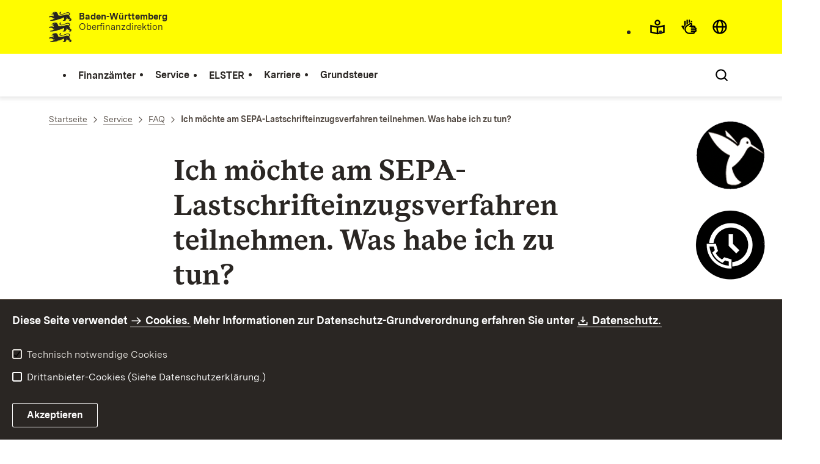

--- FILE ---
content_type: text/html;charset=UTF-8
request_url: https://finanzamt-bw.fv-bwl.de/,Lde/Startseite/Service/Ich+moechte+am+SEPA-Lastschrifteinzugsverfahren+teilnehmen_+Was+habe+ich+zu+tun_
body_size: 10047
content:
<!DOCTYPE html>
<html class="no-js" lang="de">
	<head>
		<!--
			SV Request: https://finanzamt-bw.fv-bwl.de/,Lde/Startseite/Service/Ich+moechte+am+SEPA-Lastschrifteinzugsverfahren+teilnehmen_+Was+habe+ich+zu+tun_
						HTTP Request: https://finanzamt-bw.fv-bwl.de/,Lde/Startseite/Service/Ich+moechte+am+SEPA-Lastschrifteinzugsverfahren+teilnehmen_+Was+habe+ich+zu+tun_
						ItemId: cbi:///cms/5300654
						NodeId: cbi:///cms/5300651
						PageId: cbi:///cms/5300654
						Preview: false
			PreviewEditing: false
		-->
		
<link rel="dns-prefetch" href="https://cdn.jsdelivr.net">
<meta charset="UTF-8">
<meta name="viewport" content="width=device-width, initial-scale=1.0">
<meta http-equiv="x-ua-compatible" content="ie=edge">
<title>Ich möchte am SEPA-Lastschrifteinzugsverfahren teilnehmen. Was habe ich zu tun? - Finanzämter Baden-Württemberg</title>
<script>
    document.documentElement.className = document.documentElement.className.replace(/(\s|^)no-js(\s|$)/, '$1js$2');
    window.bawue2024 = {
        TITLE: '',
        ASSET_BASE_URL: '/',
        JS_BASE_URL: '/javascripts/',
        ICON_SPRITE_URL: '/site/pbs-bw-fa2/resourceCached/302/prjbawue/media/icons/icons.svg',
        SITE_NAME: 'pbs-bw-fa2',
    };
</script>
<link rel="stylesheet" media="screen" href="/site/pbs-bw-fa2/resourceCached/302/prjbawue/css/main.css">
<link rel="stylesheet" media="print" href="/site/pbs-bw-fa2/resourceCached/302/prjbawue/css/print.css">
<link rel="stylesheet" media="screen" href="/site/pbs-bw-fa2/resourceCached/302/prjbawue/css/custom.css">
<link rel="stylesheet" media="print" href="/site/pbs-bw-fa2/resourceCached/302/prjbawue/css/custom-print.min.css">
<link rel="stylesheet" media="screen" href="/site/pbs-bw-fa2/resourceCached/302/prjbawue/css/fontawesome.min.css">
<link rel="stylesheet" media="screen" href="/site/pbs-bw-fa2/resourceCached/302/prjbawue/css/glightbox.min.css">
<script src="/site/pbs-bw-fa2/resourceCached/302/prjbawue/js/head.js" defer></script>
<link rel="preload" as="font" type="font/woff2" href="/site/pbs-bw-fa2/resourceCached/302/prjbawue/fonts/BaWueSansWeb-Regular.woff2" crossorigin>
<link rel="preload" as="font" type="font/woff2" href="/site/pbs-bw-fa2/resourceCached/302/prjbawue/fonts/BaWueSansWeb-Bold.woff2" crossorigin>
<link rel="preload" as="font" type="font/woff2" href="/site/pbs-bw-fa2/resourceCached/302/prjbawue/fonts/BaWueSerifWeb-Regular.woff2" crossorigin>
<link rel="preload" as="font" type="font/woff2" href="/site/pbs-bw-fa2/resourceCached/302/prjbawue/fonts/BaWueSerifWeb-Bold.woff2" crossorigin>
<link rel="apple-touch-icon" sizes="180x180" href="/site/pbs-bw-fa2/resourceCached/302/components/favicon/apple-touch-icon.png">
<link rel="icon" type="image/png" sizes="32x32" href="/site/pbs-bw-fa2/resourceCached/302/components/favicon/favicon-32x32.png">
<link rel="icon" type="image/png" sizes="16x16" href="/site/pbs-bw-fa2/resourceCached/302/components/favicon/favicon-16x16.png">
<link rel="manifest" href="/site/pbs-bw-fa2/resourceCached/302/components/favicon/site.webmanifest">
<link rel="mask-icon" href="/site/pbs-bw-fa2/resourceCached/302/components/favicon/safari-pinned-tab.svg" color="#fffc00">
<meta name="msapplication-TileColor" content="#fffc00">
<meta name="theme-color" content="#fffc00">
<meta name="keywords" content="Wert ersetzen durch gemeinsame Schlüsselworte" />
<meta name="description" content="Wert ersetzen durch gemeinsame Seitenbeschreibung" />
<meta property="og:title" content="Ich m&ouml;chte am SEPA-Lastschrifteinzugsverfahren teilnehmen. Was habe ich zu tun?">
<meta property="og:type" content="website">
<meta property="og:locale" content="de">
<meta property="og:locale:alternate" content="fr">
<meta property="og:locale:alternate" content="en">
<meta property="og:url" content="https://finanzamt-bw.fv-bwl.de/,Lde/Startseite/Service/Ich+moechte+am+SEPA-Lastschrifteinzugsverfahren+teilnehmen_+Was+habe+ich+zu+tun_">
<script type="text/javascript" src="/site/pbs-bw-fa2/resourceCached/302/libs/jquery/js/jquery-3.7.1.min.js"></script>
<link href="/site/pbs-bw-fa2/resourceCached/302/libs/jquery-ui/css/smoothness/jquery-ui-1.14.1.min.css" rel="stylesheet" type="text/css" />
<script type="text/javascript" src="/site/pbs-bw-fa2/resourceCached/302/libs/jquery-ui/js/jquery-ui-1.14.1.min.js"></script>
<link rel="stylesheet" href="/site/pbs-bw-fa2/resourceCached/302/libs/scrolltop/css/ap-scroll-top.min.css">
<script src="/site/pbs-bw-fa2/resourceCached/302/libs/scrolltop/js/ap-scroll-top.min.js"></script>
<link href="/site/pbs-bw-fa2/resourceCached/302/content/content.css" rel="stylesheet" type="text/css" />
<link rel="stylesheet" type="text/css" href="/site/pbs-bw-fa2/resourceTemplate/Finanzaemter/Lde/-/5300654/302/resource.content-colors.css" media="screen" />
<script type="text/javascript" src="/site/pbs-bw-fa2/resourceCached/302/content/js/content.js"></script>
<link rel="stylesheet" href="/site/pbs-bw-fa2/resourceCached/302/externalLinkDialog/externalLinkDialog.css" media="all">
<script src="/site/pbs-bw-fa2/resourceCached/302/externalLinkDialog/externalLinkDialog.js" defer></script>
<script type="text/javascript" src="/site/pbs-bw-fa2/resourceCached/302/pluginLib/pluginLib.-1307283259.js"></script>
<link href="/site/pbs-bw-fa2/resourceCached/302/pluginLib/pluginLib.-1452525697.css" rel="stylesheet" type="text/css" />
<script src="/site/pbs-bw-fa2/resourceCached/302/prjbawue/js/glightbox.min.js" defer></script>
<script async src="https://cdn.jsdelivr.net/npm/altcha/dist/altcha.min.js" type="module"></script>
<script src="/site/pbs-bw-fa2/resourceCached/302/prjbawue/translations/en.js"></script>
<script src="/site/pbs-bw-fa2/resourceCached/302/prjbawue/translations/fr.js"></script>
<link rel="stylesheet" media="screen" href="/site/pbs-bw-fa2/resourceTemplate/Finanzaemter/Lde/-/5300654/302/resource.content-dynamic.css" />
<link rel="stylesheet" media="screen" href="/site/pbs-bw-fa2/resourceTemplate/Finanzaemter/Lde/-/5300654/302/resource.custom-content-dynamic.css" />

											<!-- Config-CSS -->
				<link rel="stylesheet" href="/site/pbs-bw-fa2/get/params_E603494612/9543897/header-logo-breite.css" />
															<!-- Config-JS -->
				<script src="/site/pbs-bw-fa2/get/params_E1423811430/25298407/fa_custom.js"></script>
																	<!-- Vererbte-CSS -->
				<link rel="stylesheet" href="/site/pbs-bw-fa2/get/params_E-1927411967/5260995/fa-faq.css" />
							</head>

	<body class="v-lp js-searchable">
		<div class="page" id="page">
			<a class="skip-link t-dark" href="#content" title="Zum Inhalt springen">
    <span class="icon-link skip-link__text">
        <span class="icon-link__button">
            <svg class="icon icon--arrow-right icon-link__icon" viewBox="0 0 200 200" aria-hidden="true">
                <use xlink:href="#icon-arrow-right"></use>
            </svg>
        </span>
        <span class="icon-link__text">Zum Inhalt springen</span>
    </span>
</a>			


<header class="header">
    <script id="bwHeaderNavigation" type="application/json">
                    {"9215915":{"order":4,"level":0,"title":"Grundsteuer","link":"/,Lde/Startseite/Grundsteuer-neu","target":"_self","active":0,"current":0,"hasChildren":false,"hasSubpages":1,"children":[{"9591942":{"order":0,"level":1,"title":"Wichtiges zur neuen Grundsteuer","link":"/,Lde/Startseite/Grundsteuer-neu/Wichtiges+zur+neuen+Grundsteuer","target":"_self","active":0,"current":0,"hasChildren":false,"hasSubpages":1,"children":{"10076265":{"order":0,"level":2,"title":"Geoportal land- und forstwirtschaftlich genutzte Flurstücke für Zwecke der Grundsteuer","link":"https://grundsteuer-a.landbw.de/","target":"_self","active":0,"current":0,"hasChildren":false,"hasSubpages":0,"children":[]},"10082928":{"order":1,"level":2,"title":"Zentrale Bodenrichtwertinformationssystem in Baden-Württemberg","link":"https://grundsteuer-b.landbw.de/","target":"_self","active":0,"current":0,"hasChildren":false,"hasSubpages":0,"children":[]}}}},{"22420600":{"order":1,"level":1,"title":"Infos für Eigentümer","link":"/,Lde/Startseite/Grundsteuer-neu/Infos+fuer+Eigentuemer","target":"_self","active":0,"current":0,"hasChildren":false,"hasSubpages":0,"children":[]},"22447876":{"order":2,"level":1,"title":"Einreichen eines Gutachtens","link":"/,Lde/Startseite/Grundsteuer-neu/Einreichen+eines+Gutachtens","target":"_self","active":0,"current":0,"hasChildren":false,"hasSubpages":0,"children":[]},"22559302":{"order":3,"level":1,"title":"Änderungen am Grundbesitz","link":"/,Lde/Startseite/Grundsteuer-neu/Aenderungen+am+Grundbesitz","target":"_self","active":0,"current":0,"hasChildren":false,"hasSubpages":0,"children":[]}}]},"5218122":{"order":1,"level":0,"title":"Service","link":"/,Lde/Startseite/Service","target":"_self","active":0,"current":0,"hasChildren":false,"hasSubpages":1,"children":[{"5218128":{"order":0,"level":1,"title":"Formulare","link":"/,Lde/Startseite/Service/Formulare","target":"_self","active":0,"current":0,"hasChildren":false,"hasSubpages":0,"children":[]},"5235459":{"order":1,"level":1,"title":"FAQ","link":"/,Lde/Startseite/Service/FAQ","target":"_self","active":0,"current":0,"hasChildren":false,"hasSubpages":0,"children":[]},"5270850":{"order":2,"level":1,"title":"Grenzgänger","link":"/,Lde/Startseite/Service/Grenzgaenger","target":"_self","active":0,"current":0,"hasChildren":false,"hasSubpages":0,"children":[]},"5396440":{"order":3,"level":1,"title":"Ausländische Unternehmen","link":"/,Lde/Startseite/Service/Auslaendische+Unternehmen","target":"_self","active":0,"current":0,"hasChildren":false,"hasSubpages":0,"children":[]}},{"5270907":{"order":4,"level":1,"title":"Termin- und Rückrufsystem","link":"/,Lde/Startseite/Service/Termin-+und+Rueckrufsystem","target":"_self","active":0,"current":0,"hasChildren":false,"hasSubpages":0,"children":[]},"5271910":{"order":5,"level":1,"title":"Kontaktformular","link":"/,Lde/Startseite/Service/Kontaktformular","target":"_self","active":0,"current":0,"hasChildren":false,"hasSubpages":0,"children":[]},"5270925":{"order":6,"level":1,"title":"Steuerchatbot","link":"https://www.steuerchatbot.de ","target":"_self","active":0,"current":0,"hasChildren":false,"hasSubpages":0,"children":[]}},{"5271920":{"order":7,"level":1,"title":"Erklärvideos / Anleitungen","link":"/,Lde/Startseite/Service/Erklaervideos+_+Anleitungen","target":"_self","active":0,"current":0,"hasChildren":false,"hasSubpages":0,"children":[]},"9361697":{"order":8,"level":1,"title":"Abgabefristen","link":"/,Lde/9361700","target":"_self","active":0,"current":0,"hasChildren":false,"hasSubpages":0,"children":[]}},{"9505351":{"order":9,"level":1,"title":"Anonymes Hinweisgebersystem","link":"/,Lde/Startseite/Service/Anonymes+Hinweisgebersystem","target":"_self","active":0,"current":0,"hasChildren":false,"hasSubpages":0,"children":[]},"9843642":{"order":10,"level":1,"title":"Öffentliche Zustellung","link":"/,Lde/Startseite/Service/Oeffentliche+Zustellung","target":"_self","active":0,"current":0,"hasChildren":false,"hasSubpages":0,"children":[]},"9923758":{"order":11,"level":1,"title":"SteuerCloud@BW","link":"/,Lde/Startseite/Service/SteuerCloud_BW","target":"_self","active":0,"current":0,"hasChildren":false,"hasSubpages":0,"children":[]},"24797865":{"order":12,"level":1,"title":"Warnung vor Betrugsversuchen","link":"/,Lde/Startseite/Service/Warnung+vor+Betrugsversuchen","target":"_self","active":0,"current":0,"hasChildren":false,"hasSubpages":0,"children":[]}}]},"5238445":{"order":2,"level":0,"title":"ELSTER","link":"/,Lde/Startseite/ELSTER","target":"_self","active":0,"current":0,"hasChildren":false,"hasSubpages":0,"children":[]},"5271877":{"order":3,"level":0,"title":"Karriere","link":"/,Lde/Startseite/Karriere","target":"_self","active":0,"current":0,"hasChildren":false,"hasSubpages":1,"children":[{"24375463":{"order":0,"level":1,"title":"Stellenausschreibungen","link":"/,Lde/Startseite/Karriere/Stellenausschreibungen","target":"_self","active":0,"current":0,"hasChildren":false,"hasSubpages":0,"children":[]},"5273013":{"order":1,"level":1,"title":"Ausbildung mittlerer und gehobener Dienst","link":"https://fm.baden-wuerttemberg.de/de/amtlich-was-bewegen/ausbildung-und-studium","target":"_blank","active":0,"current":0,"hasChildren":false,"hasSubpages":0,"children":[]},"5273022":{"order":2,"level":1,"title":"Höherer Dienst","link":"https://ofd-bw.fv-bwl.de/,Lde/Startseite/Aktuelles/Stellenmarkt+_+Hoeherer+Dienst","target":"_blank","active":0,"current":0,"hasChildren":false,"hasSubpages":0,"children":[]}}]},"5217714":{"order":0,"level":0,"title":"Finanzämter","link":"/,Lde/Startseite/Finanzaemter/Auswahl","target":"_self","active":0,"current":0,"hasChildren":false,"hasSubpages":0,"children":[]}}
            </script>

    <div class="header__accent">
        <div class="header__container">
            <!-- Logo-->
            <div class="header__logo">
                <a class="logo" href="/,Lde/Startseite" title="Logo von Baden-Württemberg zur Startseite des Finanzamts">
                    <img class="logo__image" src="/site/pbs-bw-fa2/get/params_E-1283015077/5236725/Logo3.jpeg" alt="Logo von Baden-Württemberg zur Startseite des Finanzamts">
                    <span class="logo__text" style="display: initial;">
                        <span>
                                                            <b>Baden-Württemberg</b><br />Oberfinanzdirektion
                                <br>
                                <br>
                                                        
                        </span>
                    </span>
                </a>
            </div>

            <div class="header__external">
                                
                
                                                            


                                                </div>

            <nav class="header__mikronav" aria-labelledby="mikronav-label">
                <h2 class="u-hidden-visually" id="mikronav-label">Links zu barrierefreien Angeboten und anderen Sprachen</h2>
                <ul class="header__mikronav-list">
                        <!-- Accessability Dropdown Mobile-->
    <li class="header__meta header__meta--mobile">
        <div class="link-dropdown">
            <a class="link-dropdown__trigger link-dropdown__trigger--icon js-tooltip link-dropdown__trigger--accessability" href="/to/fallback/overview" aria-controls="link-dropdown-content--accessability" data-template="link-dropdown__tooltip--accessability" aria-labelledby="link-dropdown-label--accessability">
                <svg class="icon icon--accessability link-dropdown__icon" viewBox="0 0 200 200" aria-hidden="true">
                    <use xlink:href="#icon-accessability"></use>
                </svg>
                <svg class="icon icon--accessability-fill link-dropdown__icon link-dropdown__icon--filled" viewBox="0 0 200 200" aria-hidden="true">
                    <use xlink:href="#icon-accessability-fill"></use>
                </svg>
                <span class="link-dropdown__trigger-text" hidden id="link-dropdown-label--accessability">Menü für barrierefreien Zugriff öffnen</span>
                <span class="link-dropdown__tooltip" id="link-dropdown__tooltip--accessability">Barrierefreiheit</span>
            </a>
            <div class="dropdown-menu link-dropdown__content link-dropdown__content--accessability" id="link-dropdown-content--accessability" role="listbox" aria-label="Menü für barrierefreien Zugriff öffnen Auswahl Liste">
                <span class="dropdown__label u-hidden-visually">Funktionen für barrierefreien Zugriff</span>
                <ul class="dropdown-menu__list">
                                            <li class="dropdown-menu__item">
                            <a class="dropdown-menu__link" href="/,Lde/Startseite/Leichte+Sprache" id="easy-read">
                                <span class="dropdown-menu__text">Leichte Sprache</span>
                            </a>
                        </li>
                                                                <li class="dropdown-menu__item">
                            <a class="dropdown-menu__link" href="/,Lde/Startseite/Gebaerdensprache" id="sign-language">
                                <span class="dropdown-menu__text">Gebärdensprache</span>
                            </a>
                        </li>
                                    </ul>
            </div>
        </div>
    </li>

    <!-- Accessibility Items Desktop-->
            <li class="header__meta header__meta--desktop">
            <a class="header__icon js-tooltip" href="/,Lde/Startseite/Leichte+Sprache" aria-expanded="false" aria-controls="header-icon-tooltip--easy-read" aria-labelledby="header-icon-label--easy-read" data-template="header-icon-tooltip--easy-read">
                <svg class="icon icon--easy-read header__svg" viewBox="0 0 200 200" aria-hidden="true">
                    <use xlink:href="#icon-easy-read"></use>
                </svg>
                <svg class="icon icon--easy-read-fill header__svg header__svg--filled" viewBox="0 0 200 200" aria-hidden="true">
                    <use xlink:href="#icon-easy-read-fill"></use>
                </svg>
                <span class="header__icon-text" hidden id="header-icon-label--easy-read">Leichte Sprache</span>
                <span class="tooltip__content" id="header-icon-tooltip--easy-read">Leichte Sprache</span>
            </a>
        </li>
    
            <li class="header__meta header__meta--desktop">
            <a class="header__icon js-tooltip" href="/,Lde/Startseite/Gebaerdensprache" aria-expanded="false" aria-controls="header-icon-tooltip--sign-language" aria-labelledby="header-icon-label--sign-language" data-template="header-icon-tooltip--sign-language">
                <svg class="icon icon--sign-language header__svg" viewBox="0 0 200 200" aria-hidden="true">
                    <use xlink:href="#icon-sign-language"></use>
                </svg>
                <svg class="icon icon--sign-language-fill header__svg header__svg--filled" viewBox="0 0 200 200" aria-hidden="true">
                    <use xlink:href="#icon-sign-language-fill"></use>
                </svg>
                <span class="header__icon-text" hidden id="header-icon-label--sign-language">Gebärdensprache</span>
                <span class="tooltip__content" id="header-icon-tooltip--sign-language">Gebärdensprache</span>
            </a>
        </li>
    
                    <!-- Language Dropdown-->
                        <li class="header__languages">
        <div class="link-dropdown">
            <a class="link-dropdown__trigger link-dropdown__trigger--icon js-tooltip link-dropdown__trigger--lang" href="/to/fallback/overview" aria-controls="link-dropdown-content--lang" data-template="link-dropdown__tooltip--lang" aria-labelledby="link-dropdown-label--lang">
                <svg class="icon icon--globe link-dropdown__icon" viewBox="0 0 200 200" aria-hidden="true">
                    <use xlink:href="#icon-globe"></use>
                </svg>
                <svg class="icon icon--globe-fill link-dropdown__icon link-dropdown__icon--filled" viewBox="0 0 200 200" aria-hidden="true">
                    <use xlink:href="#icon-globe-fill"></use>
                </svg>
                <span class="link-dropdown__trigger-text" hidden id="link-dropdown-label--lang">Sprache auswählen</span>
                <span class="link-dropdown__tooltip" id="link-dropdown__tooltip--lang">Sprachen</span>
            </a>

            <div class="dropdown-menu link-dropdown__content link-dropdown__content--lang" id="link-dropdown-content--lang" role="listbox" aria-label="Sprache auswählen Auswahl Liste">
                <span class="dropdown__label u-hidden-visually">Sprachen</span>
                <ul class="dropdown-menu__list">
                                            <li class="dropdown-menu__item">
                                                                                                                        
                                <a class="dropdown-menu__link current header__languages-link--lang" href="/,Lde/Startseite/Service/Ich+moechte+am+SEPA-Lastschrifteinzugsverfahren+teilnehmen_+Was+habe+ich+zu+tun_" id="de">
                                                            <span class="dropdown-menu__text">Deutsch</span>
                            </a>
                        </li>
                                            <li class="dropdown-menu__item">
                                                        
                                                                                                                                                                                                                                 
                                
                                <a class="dropdown-menu__link header__languages-link--lang" href="/,Len/9768935" id="en">
                                                            <span class="dropdown-menu__text">English</span>
                            </a>
                        </li>
                                            <li class="dropdown-menu__item">
                                                        
                                                                                                                                                                                                                                 
                                
                                <a class="dropdown-menu__link header__languages-link--lang" href="/,Lfr/9768941" id="fr">
                                                            <span class="dropdown-menu__text">Français</span>
                            </a>
                        </li>
                                    </ul>
            </div>
        </div>
    </li>

                    <!-- This is the no-js Fallback, will be replaced by JS-->
                    <li class="header__service">
                        <ul>
                            						
	
				
		
		
		<li class="header__search">
			<button class="header__icon js-tooltip"
					aria-expanded="false"
					aria-controls="header-icon-tooltip--search--1395938674"
					aria-labelledby="header-icon-label--search--1395938674"
					data-template="header-icon-tooltip--search--1395938674"
					type="button"
					data-suggest-url="/site/pbs-bw-fa2/search/5300651/Lde/suche.html"
					data-url="/site/pbs-bw-fa2/search/5300651/Lde/suche.html"
					data-suggest=""
					data-suggest-title="Top-Themen"
					data-search-field-placeholder="Suchbegriff eingeben"
					data-search-field-label="Suchbegriff eingeben">
				<svg class="icon icon--search header__svg" viewBox="0 0 200 200" aria-hidden="true">
					<use xlink:href="#icon-search"></use>
				</svg>

				<span class="header__icon-text" hidden id="header-icon-label--search--1395938674">
					Suche				</span>

				<span class="tooltip__content" id="header-icon-tooltip--search--1395938674">
					Suche				</span>
			</button>
		</li>
	                            <li class="header__burger">
                                                                                                                                <a class="header__icon js-tooltip" href="/site/pbs-bw-fa2/sitemap/5217465/Lde/inhaltsuebersicht.html" aria-expanded="false" aria-controls="header-icon-tooltip--burger--e73a" aria-labelledby="header-icon-label--burger--e73a" data-template="header-icon-tooltip--burger--e73a">
                                    <svg class="icon icon--burger-menu header__svg" viewBox="0 0 200 200" aria-hidden="true">
                                        <use xlink:href="#icon-burger-menu"></use>
                                    </svg>
                                    <span class="header__icon-text" hidden id="header-icon-label--burger--e73a">Menü</span>
                                    <span class="tooltip__content" id="header-icon-tooltip--burger--e73a">Menü</span>
                                </a>
                            </li>
                        </ul>
                    </li>
                </ul>
            </nav>
        </div>
    </div>

    <div class="header__main">
        <div class="header__container">
            <nav class="header__mainnav main-menu" id="header-mainnav" aria-label="Hauptnavigation">
                <!-- This is the no-js Fallback, will be replaced by JS-->
                <ul class="header__mainnav-list">
                                                                        <li class="header__item">
                                <a class="header__link" href="/,Lde/Startseite/Finanzaemter/Auswahl">
                                    <span class="header__text">Finanzämter</span>
                                </a>
                            </li>
                                                                                                <li class="header__item">
                                <a class="header__link" href="/,Lde/Startseite/Service">
                                    <span class="header__text">Service</span>
                                </a>
                            </li>
                                                                                                <li class="header__item">
                                <a class="header__link" href="/,Lde/Startseite/ELSTER">
                                    <span class="header__text">ELSTER</span>
                                </a>
                            </li>
                                                                                                <li class="header__item">
                                <a class="header__link" href="/,Lde/Startseite/Karriere">
                                    <span class="header__text">Karriere</span>
                                </a>
                            </li>
                                                                                                <li class="header__item">
                                <a class="header__link" href="/,Lde/Startseite/Grundsteuer-neu">
                                    <span class="header__text">Grundsteuer</span>
                                </a>
                            </li>
                                                            </ul>
            </nav>

            <!-- This is the no-js Fallback, that needs to be a duplicate from the above .header__service (except the "div" is a "nav" here). Will be replaced by JS afterwords.-->
            <nav class="header__service" aria-labelledby="header-service-label--123">
                <h2 class="u-hidden-visually" id="header-service-label--123">Inhaltsübersicht mit Suchfunktion</h2>
                <ul class="header__service-list">
                    						
	
				
		
		
		<li class="header__search">
			<button class="header__icon js-tooltip"
					aria-expanded="false"
					aria-controls="header-icon-tooltip--search---1119176281"
					aria-labelledby="header-icon-label--search---1119176281"
					data-template="header-icon-tooltip--search---1119176281"
					type="button"
					data-suggest-url="/site/pbs-bw-fa2/search/5300651/Lde/suche.html"
					data-url="/site/pbs-bw-fa2/search/5300651/Lde/suche.html"
					data-suggest=""
					data-suggest-title="Top-Themen"
					data-search-field-placeholder="Suchbegriff eingeben"
					data-search-field-label="Suchbegriff eingeben">
				<svg class="icon icon--search header__svg" viewBox="0 0 200 200" aria-hidden="true">
					<use xlink:href="#icon-search"></use>
				</svg>

				<span class="header__icon-text" hidden id="header-icon-label--search---1119176281">
					Suche				</span>

				<span class="tooltip__content" id="header-icon-tooltip--search---1119176281">
					Suche				</span>
			</button>
		</li>
	                </ul>
            </nav>
        </div>
    </div>
</header>						
        
                                                                                                                    
            <nav class="stickySidebar" aria-label="Sticky Sidebar">
            <div class="stickySidebar-wrapper">
                                    



<div class="stickySidebar-element">
    <button type="button" id="sidebar-trigger-6021684" class="stickySidebar-trigger" aria-haspopup="true" aria-expanded="false" aria-controls="flyout-6021695">
        <span class="icon-container" aria-hidden="true">
            <span class="icon-image">
                                <img src="/site/pbs-bw-fa2/get/params_E1207268216/6021685/Sticky_Chatboot%20130x130.png" alt="Steuerchatbot Logo" title="Steuerchatbot Logo">
            </span>
            <span class="icon-image-hover">
                                <img src="/site/pbs-bw-fa2/get/params_E-1734389383/6021686/Sticky_Chatboot%20130x130.png" alt="Steuerchatbot Logo" title="Steuerchatbot Logo">
            </span>
        </span>

                    <span class="visually-hidden">Steuerchatbot öffnen</span>
            </button>

            <div class="flyout">
            <div id="flyout-6021695" class="flyout-element" role="region" aria-labelledby="flyout-6021695-label" hidden>
                <button class="button button--chromeless button--icon dialog__close close-button" type="button">
                    <svg class="icon icon--close button__icon" viewBox="0 0 200 200" aria-hidden="false" role="img" aria-label="Schließen">
                        <title>Schließen</title>
                        <use xlink:href="#icon-close"></use>
                    </svg>
                </button>

                <div class="flyout-content text">
                                            
            <h2 id="flyout-6021695-label">Steuerchatbot</h2>
                <div class="text">
  <p><a title="Zum Steuerchatbot" class=" link link-inline" target="_top" href="https://steuerchatbot.digital-bw.de">Hier klicken und Frage stellen</a></p>
</div>
                                        </div>
            </div>
        </div>
    </div>
                                    



<div class="stickySidebar-element">
    <button type="button" id="sidebar-trigger-6021700" class="stickySidebar-trigger" aria-haspopup="true" aria-expanded="false" aria-controls="flyout-6021703">
        <span class="icon-container" aria-hidden="true">
            <span class="icon-image">
                                <img src="/site/pbs-bw-fa2/get/params_E1410371893/6021701/Sticky_TuR%20%20130x130.png" alt="Termin- und Rückrufsystem Icon" title="Termin- und Rückrufsystem Icon">
            </span>
            <span class="icon-image-hover">
                                <img src="/site/pbs-bw-fa2/get/params_E-1531285706/6021702/Sticky_TuR%20%20130x130.png" alt="Termin- und Rückrufsystem Icon" title="Termin- und Rückrufsystem Icon">
            </span>
        </span>

                    <span class="visually-hidden">Termin- und Rückrufsystem öffnen</span>
            </button>

            <div class="flyout">
            <div id="flyout-6021703" class="flyout-element" role="region" aria-labelledby="flyout-6021703-label" hidden>
                <button class="button button--chromeless button--icon dialog__close close-button" type="button">
                    <svg class="icon icon--close button__icon" viewBox="0 0 200 200" aria-hidden="false" role="img" aria-label="Schließen">
                        <title>Schließen</title>
                        <use xlink:href="#icon-close"></use>
                    </svg>
                </button>

                <div class="flyout-content text">
                                            
            <h2 id="flyout-6021703-label">Termin- und Rückrufsystem</h2>
                <div class="text">
  <p><a title="Zum Termin- und Rückrufsystem" class=" link link-inline" target="_self" href="/,Lde/Startseite/Service/Termin-+und+Rueckrufsystem">Vereinbaren Sie einen Termin mit uns</a></p>
</div>
                                        </div>
            </div>
        </div>
    </div>
                                    



<div class="stickySidebar-element">
    <button type="button" id="sidebar-trigger-6021708" class="stickySidebar-trigger" aria-haspopup="true" aria-expanded="false" aria-controls="flyout-6021714">
        <span class="icon-container" aria-hidden="true">
            <span class="icon-image">
                                <img src="/site/pbs-bw-fa2/get/params_E932935410/6021709/Sticky_Kontaktforamular%20130x130.png" alt="Kontaktformular Icon" title="Kontaktformular Icon">
            </span>
            <span class="icon-image-hover">
                                <img src="/site/pbs-bw-fa2/get/params_E363740080/6021710/Sticky_Kontaktforamular%20130x130.png" alt="Kontaktformular Icon" title="Kontaktformular Icon">
            </span>
        </span>

                    <span class="visually-hidden">Kontaktformular öffnen</span>
            </button>

            <div class="flyout">
            <div id="flyout-6021714" class="flyout-element" role="region" aria-labelledby="flyout-6021714-label" hidden>
                <button class="button button--chromeless button--icon dialog__close close-button" type="button">
                    <svg class="icon icon--close button__icon" viewBox="0 0 200 200" aria-hidden="false" role="img" aria-label="Schließen">
                        <title>Schließen</title>
                        <use xlink:href="#icon-close"></use>
                    </svg>
                </button>

                <div class="flyout-content text">
                                            
            <h2 id="flyout-6021714-label">Kontaktformular</h2>
                <p>Eine sichere und kostenfreie Übermittlungsart</p>
                <div class="text">
  <p><a title="Zum Kontaktformular" class=" link link-inline" target="_self" href="/,Lde/Startseite/Service/Kontaktformular">Das Kontaktformular öffnen</a></p>
</div>
                                        </div>
            </div>
        </div>
    </div>
                            </div>
        </nav>
    			<main class="page__content" id="content">
					
				
		<div class="breadcrumb">
			<div class="breadcrumb__inner">
				<nav class="breadcrumb__nav" aria-label="Breadcrumb">
					<ol class="breadcrumb__list" itemscope itemtype="https://schema.org/BreadcrumbList">
																																																															<li class="breadcrumb__list-item" itemprop="itemListElement" itemscope itemtype="https://schema.org/ListItem">
													<a class="breadcrumb__item" href="/,Lde/Startseite" itemtype="https://schema.org/Thing" itemprop="item" itemscope="itemscope">
														<span class="breadcrumb__item-label" itemprop="name">Startseite</span>
													</a>
													<meta itemprop="position" content="1">
												</li>
																														
																																																																	<li class="breadcrumb__list-item" itemprop="itemListElement" itemscope itemtype="https://schema.org/ListItem">
													<a class="breadcrumb__item" href="/,Lde/Startseite/Service" itemtype="https://schema.org/Thing" itemprop="item" itemscope="itemscope">
														<span class="breadcrumb__item-label" itemprop="name">Service</span>
													</a>
													<meta itemprop="position" content="2">
												</li>
																														
																																																																	<li class="breadcrumb__list-item" itemprop="itemListElement" itemscope itemtype="https://schema.org/ListItem">
													<a class="breadcrumb__item" href="/,Lde/Startseite/Service/FAQ" itemtype="https://schema.org/Thing" itemprop="item" itemscope="itemscope">
														<span class="breadcrumb__item-label" itemprop="name">FAQ</span>
													</a>
													<meta itemprop="position" content="3">
												</li>
																														
																																										<li class="breadcrumb__list-item" itemprop="itemListElement" itemscope itemtype="https://schema.org/ListItem">
											<span class="breadcrumb__item" aria-current="page" itemtype="https://schema.org/Thing" itemprop="item" itemscope="itemscope">
												<span class="breadcrumb__item-label" itemprop="name">Ich m&ouml;chte am SEPA-Lastschrifteinzugsverfahren teilnehmen. Was habe ich zu tun?</span>
											</span>
											<meta itemprop="position" content="4">
										</li>
																			
																																	</ol>
				</nav>
			</div>
		</div>
					

					   





<div class="page__section page__section--half">
    <article class="article">
        
        <div class="article__body">
            <div class="article__content">
                                                                                        <div class="article__section">
                                                                        <h1 class="headline headline--2" id="anker5300656">Ich möchte am SEPA-Lastschrifteinzugsverfahren teilnehmen. Was habe ich zu tun?</h1>                                                                            </div>
                                                                                                                                                        
            <div class="article__section article__section--text">
            
                            <div class="text">
                    
<p>F&#252;r die Teilnahme am Lastschrifteinzugsverfahren stellt die Steuerverwaltung folgende Formulare zur Verf&#252;gung</p>
<ul>
<li><a title="Zum Vordruck" class="link-pdf link link--download" target="_blank" href="/site/pbs-bw-fa2/get/documents_E-1755984870/finanzaemter/Formulare/Steuerzahlung%20Lastschrifteinzug/Lastschrifteinzug/Einzugserm%C3%A4chtigung%20f%C3%BCr%20Einkommensteuer,%20K%C3%B6rperschaftsteuer,%20Umsatzsteuer,%20Lohnsteuer%20und%20Kapitalertragsteuer%20-%20Vordruck%20SEPA%20Kasse%201000.pdf">Kasse
1000 Einzugserm&#228;chtigung f&#252;r Einkommensteuer, K&#246;rperschaftsteuer, Umsatzsteuer, Lohnsteuer und Kapitalertragsteuer</a></li>
</ul>
<p>Um k&#252;nftig am SEPA Lastschrifteinzugverfahren teilnehmen zu k&#246;nnen, f&#252;llen Sie bitte das oben genannte SEPA
Lastschriftmandat aus und senden Sie dieses im Original unterschrieben an Ihr zust&#228;ndiges Finanzamt. Bitte beachten Sie, dass im Falle
einer Zusammenveranlagung von Ehegatten oder Lebenspartnern die Unterschrift von beiden Personen erforderlich ist.</p>
<p>Alternativ ist eine &#220;bermittlung des unterschriebenen Mandats per Tele- oder Computerfax sowie eine authentifizierte
PDF-&#220;bermittlung m&#246;glich.</p>
<p>Die Gl&#228;ubiger Identifikationsnummer (Gl&#228;ubiger ID) des Landes Baden-W&#252;rttemberg f&#252;r den Gesch&#228;ftsbereich der
Finanz&#228;mter lautet:</p>
<ul>
<li>DE 20 FA0 0000 0031 231.</li>
</ul>
<p>Diese Gl&#228;ubiger ID ist f&#252;r alle Finanz&#228;mter des Landes Baden-W&#252;rttemberg g&#252;ltig.<br />
</p>
                </div>
            
                    </div>
    
                                                                                    
                                            </div>
        </div>
    </article>
</div>
        
			</main>

									   
        			
			

<footer class="footer t-dark">
    
    <div class="footer__inner footer__inner--bottom">
        <div class="footer__logo">
                            <div class="logo">
                    <img class="logo__image" src="/site/pbs-bw-fa2/resourceCached/302/prjbawue/media/images/logos/logo-lp-white.svg" title="Logo Landesportal Baden-Württemberg" alt="Logo Landesportal Baden-Württemberg">
                </div>
                    </div>

        <div class="footer__meta">
            <div class="footer__navigation" aria-label="Meta-Navigation" role="navigation">
                
<ul class="footer__navigation-list footer__navigation-list--inline">
	
		
						
											
								
									<li class="footer__navigation-item" id="type-inhalt">
						<a class="footer__link footer__navigation-link" href="/site/pbs-bw-fa2/sitemap/5217465/Lde/inhaltsuebersicht.html" target="_self" title="Interner Link: Inhaltsübersicht">
							Inhaltsübersicht
						</a>
					</li>
									
						
																		<li class="footer__navigation-item">
							<a class="footer__link footer__navigation-link" href="JavaScript:self.print()" target="_self" title="Interner Link: Seite drucken">
								Seite drucken							</a>
						</li>
														
						
											
																
									<li class="footer__navigation-item">
						<a class="footer__link footer__navigation-link" href="/,Lde/Startseite/Fussbereich/impressum" target="_self" title="Interner Link: Impressum">
							Impressum
						</a>
					</li>
									
						
											
																
									<li class="footer__navigation-item">
						<a class="footer__link footer__navigation-link" href="/,Lde/Startseite/Fussbereich/datenschutz" target="_self" title="Interner Link: Datenschutz">
							Datenschutz
						</a>
					</li>
									
						
															
								
									<li class="footer__navigation-item">
						<a class="footer__link footer__navigation-link" href="/,Lde/Startseite/Fussbereich/Benutzungshinweise" target="_self" title="zu den Benutzungshinweisen">Benutzungshinweise</a>
					</li>
									
						
											
																
									<li class="footer__navigation-item">
						<a class="footer__link footer__navigation-link" href="/,Lde/Startseite/Fussbereich/Benutzungshinweise#anker7246983" target="_self" title="Zur Erklärung zur Barrierefreiheit">Erklärung zur Barrierefreiheit</a>
					</li>
									
						
															
								
									<li class="footer__navigation-item">
						<a class="footer__link footer__navigation-link" href="/,Lde/Startseite/Service/Kontaktformular" target="_self" title="Zum Kontaktformular">Kontakt</a>
					</li>
									
						
							<li class="footer__navigation-item" id="type-customlink-7">
					<a class="footer__link footer__navigation-link" href="mailto:webmaster_ofd@ofd.bwl.de" target="_self" title="E-Mail an das Funktionspostfach des Webmasters der Oberfinanzdirektion Baden Württemberg">Fehlerhaften Link melden</a>
				</li>
						</ul>            </div>
        </div>
    </div>
</footer>			<template class="js-control-f">
    <div class="control-f">
        <form class="control-f__wrap">
            <button class="control-f__close" type="button" aria-label="Seitensuche schließen">
                <svg class="icon icon--close" viewBox="0 0 200 200" aria-hidden="true">
                    <use xlink:href="#icon-close"></use>
                </svg>
            </button>
            <div class="form-group">
                <label class="label form-group__label" for="control-f">Suche</label>
                <input class="input" id="control-f" name="control-f" placeholder="Suche auf der Seite" type="text">
            </div>
            <div class="control-f__btn-group">
                <button class="button button--primary control-f__submit" type="submit">
                    <svg class="icon icon--search button__icon" viewBox="0 0 200 200" aria-hidden="true">
                        <use xlink:href="#icon-search"></use>
                    </svg>
                    <span class="button__text">Suchen</span>
                </button>
                <button class="button button--icon control-f__btn control-f__btn--up" type="button">
                    <svg class="icon icon--arrow-up button__icon" viewBox="0 0 200 200" role="img" aria-labelledby="icon-up-title">
                        <title id="icon-up-title">Zur vorherigen Markierung springen</title>
                        <use xlink:href="#icon-arrow-up"></use>
                    </svg>
                </button>
                <button class="button button--icon control-f__btn control-f__btn--down" type="button">
                    <svg class="icon icon--arrow-down button__icon" viewBox="0 0 200 200" role="img" aria-labelledby="icon-down-title">
                        <title id="icon-down-title">Zur nächsten Markierung springen</title>
                        <use xlink:href="#icon-arrow-down"></use>
                    </svg>
                </button>
            </div>
        </form>
    </div>
</template>            		</div>

		

            <script>
            $(document).ready(function() {
                const headerLanguagesLinkLang = $(".header__languages-link--lang");

                headerLanguagesLinkLang.on("click", function(event) {
                    if (this.id !== "de") {
                        event.preventDefault();
                        languagesLayerOpen(this);
                    }
                });

                function languagesLayerOpen(element) {
                    if (element.id !== "de") {
                        const languagesLink = element.href;
                        const languagesPickerNoteText = (function() { /*
                            Sie wechseln gerade in eine andere Sprache. Die Inhalte werden Ihnen in der ausgewählten Sprache angezeigt.<br />Es handelt sich um eine automatische Übersetzung von der deutschen Sprache in die ausgewählte Zielsprache.<br />Einige Inhalte werden nicht übersetzt (z.B. das Kontaktformular).
                        */}).toString().split('\n').slice(1, -1).join('\n');
                        const languagesPickerNoteLink = (function() { /*
                            OK
                        */}).toString().split('\n').slice(1, -1).join('\n');

                        // Initializing GLightbox
                        const languagesPicker = GLightbox({
                            selector: null,
                            draggable: false,
                            keyboardNavigation: false
                        });
                        // Insert a slide with a defined html
                        languagesPicker.insertSlide({
                            content: "<div class=\"sprachwaehler-popup\" tabindex=\"0\" role=\"dialog\" aria-labelledby=\"sprachwaehler-popup-title\"><div class=\"text\"><p id=\"sprachwaehler-popup-title\">" + languagesPickerNoteText + "</p><p><button id=\"affirm\" class=\"button\" onClick=\"window.open('" + languagesLink + "', '_self');\">" + languagesPickerNoteLink + "</button></p></div></div>",
                            width: 'auto',
                            height: 'auto'
                        });
                        // Open the lightbox
                        languagesPicker.open();
                        // Sets the before and after button to hide
                        $(".gprev").hide();
                        $(".gnext").hide();
                        // Close the lightbox with a custom button
                        $("#affirm").on("click", function() {
                            languagesPicker.close();
                        });

                        const sprachwaehlerPopup = $(".sprachwaehler-popup");
                        sprachwaehlerPopup.click();

                        setTimeout(function() {
                            // Sets the focus on the popup text
                            sprachwaehlerPopup.focus();
                        }, 50);

                        return false;
                    }
                }
            });
        </script>
    				

    <div id="dialog__external-link">
        <div class="dialog__external-link" aria-hidden="true">
            <div class="dialog__external-link-overlay" role="dialog" aria-modal="true">
                <div class="dialog__external-link-content" tabindex="-1" aria-labelledby="dialog-title">
                    <div class="dialog__external-link-inner">
                        <div class="dialog__external-link-scroll-inner">
                            <h2 class="headline headline--2" id="dialog-title">Sie sind im Begriff, den Internetauftritt der Finanzämter Baden-Württemberg zu verlassen</h2>
                            <div class="text">
                                <p>
                                    Wenn Sie beispielsweise X, Facebook, Instagram, YouTube, LinkedIn oder die dazugehörigen Dienste nutzen, werden Ihre personenbezogene Daten sowie Ihr Nutzerverhalten und Lesedaten von den Betreibern dieser Plattformen zur Profilbildung (u.a. Personalisierung für eigene Produkte und Werbung Dritter) gesammelt. Ihre Daten werden mit Ihren Netzwerkkontakten, aber auch mit Dritten geteilt. Sie werden außerdem in die USA, die kein gleichwertiges Schutzniveau Ihrer Daten zu Deutschland bieten, übermittelt und dort für geschäftliche Zwecke (z. B. personalisierte Werbung) wie beschrieben gespeichert, verarbeitet und an Dritte weitergegeben. Die öffentlichen Stellen (also Gemeinden, Behörden, Gerichte, Regierungsstellen, etc.), die einen X-, YouTube-, Facebook- oder Instagram-Auftritt haben, sind für die hier beschriebene Datensammlung insofern mitverantwortlich, als dass sie den genannten Netzwerken die Datensammlung erst ermöglichen, u.a. durch das Setzen von Cookies.
<br>
Bitte beachten Sie unsere Hinweise und Informationen zum <a title="Datenschutz" class="link link-inline" target="_self" href="/,Lde/Startseite/Fussbereich/datenschutz">Datenschutz</a>.
                                </p>
                            </div>

                            <div class="dialog__external-link-button-group">
                                <a class="button button--primary dialog__external-link--agreed" href="#" title="Ich stimme zu" aria-label="Ich stimme zu">
                                    <span class="button__text">Ich stimme zu</span>
                                </a>
                                <button class="button button--primary dialog__external-link--rejected" aria-label="Zurück zur vorherigen Seite">
                                    <span class="button__text">Zurück</span>
                                </button>
                            </div>
                        </div>
                    </div>

                    <button class="button button--chromeless button--icon dialog__external-link-close" type="button">
                        <svg class="icon icon--close button__icon" viewBox="0 0 200 200" aria-hidden="false" role="img" aria-label="Schließen">
                            <title>Schließen</title>
                            <use xlink:href="#icon-close"></use>
                        </svg>
                    </button>
                </div>
            </div>
        </div>
    </div>
				
	<template class="js-cookie-alert">
		<div class="cookie-alert t-dark">
			<div class="cookie-alert__inner grid grid--50-25-25">
				<div class="grid-row">
					<div class="grid-col">
						<div class="cookie-alert__text">
							<div class="text">
								<div class="text">
  <p><strong>Diese Seite verwendet <a title="Zu den Cokies Informationen" class=" link link-inline" target="_self" href="/,Lde/Startseite/Fussbereich/datenschutz#anker5292850">Cookies.</a> Mehr Informationen zur Datenschutz-Grundverordnung erfahren Sie unter <a title="zum pdf &quot;Informationsschreiben Datenschutz&quot;" class=" link link--download" target="_blank" href="/site/pbs-bw-fa2/get/documents_E-1464458629/finanzaemter/Titel/sonstige%20Dokumente/Informationsschreiben%20zum%20Datenschutz%20allgemein.pdf">Datenschutz.</a></strong></p>
</div>
							</div>
						</div>

						<div class="cookie-alert__form" id="js-cookie-form" aria-hidden="false">
							<div class="cookie-alert__form-inner">
								<fieldset class="checkbox-group">
									<div class="checkbox-group__checkbox">
										<label class="checkbox" for="cookie-neccessary">
											<input class="checkbox__input" id="cookie-neccessary" type="checkbox" name="cookie-checkbox-group" value="cookie-neccessary" checked="checked" disabled="disabled">
											<span class="checkbox__indicator">
												<svg class="icon icon--check checkbox__indicator-icon" viewBox="0 0 200 200" aria-hidden="true">
													<use xlink:href="#icon-check"></use>
												</svg>
											</span>
											<span class="checkbox__label">Technisch notwendige Cookies</span>
										</label>
									</div>

									<div class="checkbox-group__checkbox">
										<label class="checkbox" for="cookie-marketing">
											<input class="checkbox__input" id="cookie-marketing" type="checkbox" name="cookie-checkbox-group" value="cookie-marketing">
											<span class="checkbox__indicator">
												<svg class="icon icon--check checkbox__indicator-icon" viewBox="0 0 200 200" aria-hidden="true">
													<use xlink:href="#icon-check"></use>
												</svg>
											</span>
											<span class="checkbox__label">Drittanbieter-Cookies (Siehe Datenschutzerklärung.)</span>
										</label>
									</div>
								</fieldset>
							</div>
						</div>

						<div class="cookie-alert__button">
							<button class="button button--secondary" type="button">
								<span class="button__text">Akzeptieren</span>
							</button>
						</div>
					</div>
				</div>
			</div>
		</div>
	</template>
		<script>
			var _paq = window._paq = window._paq || [];  _paq.push(['trackPageView']);  _paq.push(['enableLinkTracking']);  (function() {    var u='//webstatistik.landbw.de/';    _paq.push(['setTrackerUrl', u+'matomo.php']);   _paq.push(['setSiteId', '372']);    var d=document, g=d.createElement('script'), s=d.getElementsByTagName('script')[0];    g.async=true; g.src=u+'matomo.js'; s.parentNode.insertBefore(g,s);  })();
	</script>

		<script src="/site/pbs-bw-fa2/resourceCached/302/prjbawue/js/main.js"></script>
		<script src="/site/pbs-bw-fa2/resourceCached/302/prjbawue/js/custom.min.js"></script>
		<script src="/site/pbs-bw-fa2/resourceCached/302/prjbawue/js/formValidation.min.js"></script>
	</body>
</html>

--- FILE ---
content_type: text/css;charset=UTF-8
request_url: https://finanzamt-bw.fv-bwl.de/site/pbs-bw-fa2/resourceTemplate/Finanzaemter/Lde/-/5300654/302/resource.content-colors.css
body_size: -483
content:
font.default {
	color: #000000;
}

font.primary1 {
	color: #565A5B;
}

font.primary2 {
	color: #FF0000;
}

font.primary3 {
	color: #008000;
}

th.bgcolor-default, td.bgcolor-default {
    background-color: white;
}

th.bgcolor-primary1, td.bgcolor-primary1 {
    background-color: #ffd674;
}

th.bgcolor-primary2, td.bgcolor-primary2 {
    background-color: #ffe4a3;
}

th.bgcolor-primary3, td.bgcolor-primary3 {
    background-color: #fff1d0;
}



--- FILE ---
content_type: text/css;charset=UTF-8
request_url: https://finanzamt-bw.fv-bwl.de/site/pbs-bw-fa2/resourceCached/302/externalLinkDialog/externalLinkDialog.css
body_size: -193
content:
/* ++++++++++++++++++++++++++++++++++++++++++++++++++++++++++++++++++++++++++++++++++++++++ */
/* --------------------------------- External Link Dialog --------------------------------- */
/* ++++++++++++++++++++++++++++++++++++++++++++++++++++++++++++++++++++++++++++++++++++++++ */

#dialog__external-link {
    display: none;
}

.dialog__external-link,
.dialog__external-link-overlay {
    bottom: 0;
    left: 0;
    right: 0;
    top: 0;
}

.dialog__external-link {
    animation: j .5s;
    background-color: rgba(63,63,63,.9);
    position: fixed;
    z-index: 112;
}

.dialog__external-link-overlay {
    align-items: center;
    display: flex;
    justify-content: center;
    position: absolute;
}

.dialog__external-link-content {
    background: #fff;
    color: #3f3f3f;
    display: flex;
    flex-direction: column;
    max-height: calc(100vh - 2rem);
    outline: none;
    position: relative;
    max-width: 80rem;
    width: calc(100vw - 2rem);
}

@media (min-width: 51.875em) {
    .dialog__external-link-content {
        width: calc(100vw - 6rem);
    }
}

@media (min-width: 36.25em) {
    .dialog__external-link-content {
        width: calc(100vw - 4rem);
    }
}

.dialog__external-link-inner {
    height: 100%;
    overflow: auto;
}

.dialog__external-link-scroll-inner {
    display: block;
    height: 100%;
    min-height: 100%;
    padding: 4rem 2rem;
    text-align: left;
}

@media (min-width: 36.25em) {
    .dialog__external-link-scroll-inner {
        padding: 4rem;
    }
}

.dialog__external-link-scroll-inner .headline {
    margin-bottom: 2rem;
}

.dialog__external-link-button-group {
    margin-top: 2rem;
    text-align: end;
}

.dialog__external-link--rejected {
    margin-left: 10px;
}

.dialog__external-link-close,
.dialog__external-link-close:focus {
    position: absolute;
    right: 0;
    top: 0;
}

--- FILE ---
content_type: text/css
request_url: https://finanzamt-bw.fv-bwl.de/site/pbs-bw-fa2/resourceCached/302/pluginLib/pluginLib.-1452525697.css
body_size: 1577
content:
.mainnav h6 {
	border-bottom: 1px solid #DDDDDD;
	border-top: 1px solid #DDDDDD;
	margin: 0;
	padding: 3px 0 3px 10%;
}

.mainnav {
	padding-top: 2px;
	padding-bottom: 2px;
	overflow: hidden;
}

.mainnav .navlist {
	padding-top: 2px;
	padding-bottom: 2px;
}

.mainnav li div.active {
	font-weight: bold;
	border: 1px solid black;
}

.pathnav {
	background: transparent;
	background-image: none;
	border: 0 none;
	width: auto;
	margin-right: -0.5ex;
	display: block;
}

.pathnav .current {
	font-weight: bold;
}

.topnav {
  font-size: 15px;
  background-color: #ccc;
}
.topnav2 {
  display: inline-block;
  padding: 10px;
  padding-left: 0px;
  padding-right: 0px;  
}

.topnav .current {
	font-weight: bold;
}

.topnav a {
  background-color: #EDEDED;
  padding: 5px;
  color: #000;
  border: 1px solid #D3D3D3;
  border-top-left-radius: 6px;
  border-top-right-radius: 6px;
  border-bottom-left-radius: 6px;
  border-bottom-right-radius: 6px;
  height: 20px;
}
.topnav a:hover {
  background-color: #ddd;
}

.navlist div.odd {
	background-color: #d0d0d0;
}

.navlist div.even {
}

.navlist ol, .navlist ul, .navlist li {
	margin-left: 0px;
}

.navlist li {
	list-style-type: none;
}

.navlist ul {
    padding-left: 1em !important;
}

.navlist li a {
	width: auto !important;
	text-decoration: none !important;
	word-break: break-all;
}

.navlist div {
	padding: 2px;
	padding-top: 3px;
	padding-bottom: 3px;
}

.mainnav li div.navSpaceBefore {
	border-top: 2px solid black;
}

.mainnav li div.navSpaceAfter {
	border-bottom: 2px solid black;
}
.extendedSearch {
	margin-top: 10px;
	width: 100%;
}

.searchFilterBox {
	border: 0;
	padding: 0;
}

.list-container__search-error {
	color: var(--bw-foreground-warning);
	font-weight: var(--bw-font-weight-bold);
	padding: var(--bw-space-600) 0;
	line-height: var(--bw-leading-narrow);
}

/* ++++++++++++++++++++++++++++++++++++++++++++++++++++++++++++++++++++++++++++++++++++++++ */
/* --------------------------------- START "stickySidebar" -------------------------------- */
/* ++++++++++++++++++++++++++++++++++++++++++++++++++++++++++++++++++++++++++++++++++++++++ */

.stickySidebar {
    position: fixed;
    right: 20px;
    top: 160px;
    margin-top: 30px;
    max-width: 130px;
    max-height: 130px;
    z-index: 104;
}

.stickySidebar-element {
    position: relative;
    margin-bottom: 1rem;
}

.stickySidebar-element.hidden-print {
    display: none;
}

.icon-container {
    position: relative;
    display: inline-block;
    cursor: pointer;
}

.icon-image-hover {
    display: none;
}

.stickySidebar-trigger.active .icon-image {
    display: none;
}

.stickySidebar-trigger.active .icon-image-hover {
    display: block;
}

.stickySidebar-trigger[aria-expanded="true"] + .flyout .flyout-element {
    display: block;
}

.icon-image img,
.icon-image-hover img {
    max-height: 130px;
}

.flyout-element {
    position: absolute;
    right: 110%;
    top: 0;
    display: none;
    min-width: 100%;
    box-shadow: 0 0 5px 0 rgba(0,0,0,.3);
    border: 1px solid #ccc;
    padding: 20px;
    background: #fff;
    height: auto !important;
    max-height: 300px;
    overflow: auto;
    z-index: 1000;
}

.flyout-element[hidden] {
    display: none !important;
}

.flyout-content .link-block {
    margin: 10px 0;
}

.flyout-content .image {
    padding-top: 0 !important;
}

.flyout-content .image__img {
    position: relative;
    width: auto;
    max-width: 100%;
}

.flyout-content h2 {
    font-size: var(--bw-font-size-500);
}

@media (max-width: 68.125em) {
    .stickySidebar {
        top: initial;
        bottom: 0;
        left: 0;
        right: 0;
        background-color: #fff;
        padding-top: 20px;
        padding-bottom: 10px;
        border-top: 1px solid #eae8de;
        margin-top: 0;
        width: 100%;
        max-width: 100%;
    }

    .stickySidebar-wrapper {
        display: flex;
        flex-wrap: wrap;
        justify-content: center;
        position: relative;
    }

    .stickySidebar-element {
        position: initial;
        text-align: center;
        padding-left: 15px;
        padding-right: 15px;
    }

    .icon-image img,
    .icon-image-hover img {
        max-height: 50px;
        max-width: 50px;
    }

    .flyout-element {
        background: #fff;
        box-shadow: 1px 1px 4px rgba(0, 0, 0, 0.25);
        display: none;
        height: auto !important;
        left: 0;
        padding: 20px;
        position: absolute;
    }

    .header__menu {
        margin-bottom: 72px;
    }
}

@media (min-width: 68.125em) {
    .flyout-element {
        min-width: 420px;
    }
}

.socialMediaElements .icon-link__button {
    background-color: #d40d36;
    color: #fff;
}

.socialMediaElements {
    display: flex;
    flex-wrap: wrap;
    padding-top: 1rem;
}

.socialMediaElements .link-list__item {
    flex-basis: calc(50% - 2rem);
    flex-shrink: 0;
}

.socialMediaElements .link-list__item:first-child {
    padding-top: .7rem;
}

.socialMediaElements .icon-link__button {
    height: 2.6rem;
    width: 2.6rem;
    flex-shrink: 0;
}

.socialMediaElements .icon-link__icon {
    font-size: 1.6rem;
    left: 50%;
    line-height: 0;
    position: absolute;
    top: 50%;
    transform: translate(-50%,-50%);
    transition-property: color;
}

.socialMediaElements .icon {
    -moz-user-select: all;
    -ms-user-select: all;
    -webkit-user-select: all;
    display: inline-block;
    height: 1em;
    line-height: 1em;
    user-select: all;
    vertical-align: middle;
    width: 1em;
}

.socialMediaElements .link-list__item {
    margin-left: 2rem;
    padding-bottom: .7rem;
    padding-top: .7rem;
}
.subscriptions-box {
	position: relative;
}

.subscriptions-box .subscriptions-inner-box .subscriptionsDiv {
	padding: 10px 10px 10px 10px;
	margin: var(--bw-space-600) 0;
	border: 1px solid var(--bw-border-subtle);
	border-radius: var(--bw-border-radius-100);
	transition-property: border;
}

@media (min-width: 68.125em) {
	.subscriptions-box .subscriptions-inner-box {
		max-width: 712px;
		margin: 0 auto;
	}
}

#subscription_form .form-group span.error {
	color: var(--bw-foreground-warning);
	font-size: 1.3rem;
	line-height: 1.9rem;
}
#cms-toolbar-modifiedby::before {
	font-family: 'Font Awesome 6 Pro', serif;
	font-weight: 900;
	content: '\f4ff';
}

#cms-toolbar-no_lock::before {
	font-family: 'Font Awesome 6 Pro', serif;
	font-weight: 900;
	content: '\f058';
}

#cms-toolbar-lock_open::before {
	font-family: 'Font Awesome 6 Pro', serif;
	font-weight: 900;
	content: '\f3c1';
}

#cms-toolbar-lock_closed::before {
	font-family: 'Font Awesome 6 Pro', serif;
	font-weight: 900;
	content: '\f502';
}

#cms-toolbar-no_lock_workversion::before {
	font-family: 'Font Awesome 6 Pro', serif;
	font-weight: 900;
	content: '\f4fe';
}

#cms-toolbar-inplaceedit::before {
	font-family: 'Font Awesome 6 Pro', serif;
	font-weight: 900;
	content: '\f303';
}

#cms-toolbar-previewEditor::before {
	font-family: 'Font Awesome 6 Pro', serif;
	font-weight: 900;
	content: '\f31c';
}

#cms-toolbar-webadminTreeview::before {
	font-family: 'Font Awesome 6 Pro', serif;
	font-weight: 900;
	content: '\f802';
}

#cms-toolbar-showRealNode::before {
	font-family: 'Font Awesome 6 Pro', serif;
	font-weight: 900;
	content: '\f05b';
}

#cms-toolbar-permalink::before {
	font-family: 'Font Awesome 6 Pro', serif;
	font-weight: 900;
	content: '\f0c1';
}

#toolbar {
	position: fixed;
	top: 95px;
	left: 15px;
	z-index: 100000;
	display: none;
	flex-direction: column;
	gap: 10px;
	background-color: #fff;
	padding: 5px;
	border-radius: 5px;
	box-shadow: 0 0 5px rgba(0, 0, 0, 0.3);
	border: 1px solid #cccccc;
	cursor: move;
}

#toolbar a {
	color: #3d4fd6;
	font-size: 14px;
	text-decoration: none;
	display: flex;
	justify-content: center;
	align-items: center;
	width: 30px;
	height: 30px;
	border-radius: 50%;
	transition: background-color 0.3s, color 0.3s;
	cursor: pointer;
}

#toolbar a:focus {
	outline: 2px solid #2b3a9f;
	outline-offset: 2px;
}

#toolbar a:hover, #toolbar a:focus {
	background-color: #3d4fd6;
	color: #fff;
	outline: none;
}

#toolbar a:focus {
	box-shadow: 0 0 5px rgba(61, 79, 214, 0.5);
}

#toolbar a#cms-toolbar-webadmin:hover svg path:nth-of-type(1),
#toolbar a#cms-toolbar-webadmin:focus svg path:nth-of-type(1),
#toolbar a#cms-toolbar-webadmin:hover svg path:nth-of-type(2),
#toolbar a#cms-toolbar-webadmin:focus svg path:nth-of-type(2),
#toolbar a#cms-toolbar-webadmin:hover svg path:nth-of-type(3),
#toolbar a#cms-toolbar-webadmin:focus svg path:nth-of-type(3) {
	fill: #fff;
}

@media (min-width: 36.25em) {
	#toolbar {
		display: flex;
	}
}


--- FILE ---
content_type: text/css;charset=UTF-8
request_url: https://finanzamt-bw.fv-bwl.de/site/pbs-bw-fa2/resourceTemplate/Finanzaemter/Lde/-/5300654/302/resource.custom-content-dynamic.css
body_size: -511
content:
.header__logo .logo__text {
	margin-left: 9px;
	font-size: 1.0rem;
	line-height: 1.1rem;
}

@media (min-width: 68.125em) {
	.header__logo .logo__text {
		margin-left: 12px;
		font-size: 1.5rem;
		line-height: 1.7rem;
	}
}

.header__logo .logo {
	align-items: normal;
}

--- FILE ---
content_type: text/css;charset=UTF-8
request_url: https://finanzamt-bw.fv-bwl.de/site/pbs-bw-fa2/get/params_E603494612/9543897/header-logo-breite.css
body_size: -642
content:
.nachgeordnet .header--ministry .header__logo {
    max-width: 27rem;
}

--- FILE ---
content_type: text/css;charset=UTF-8
request_url: https://finanzamt-bw.fv-bwl.de/site/pbs-bw-fa2/get/params_E-1927411967/5260995/fa-faq.css
body_size: -523
content:
.composedcontent-pbsbw2---artikel h3 { background-color: #232380; color: white; padding: 5px 10px 7px 10px; }
.mod-article .well.article h4 { padding-left: 0; padding-right: 0; }
.mod-article .well.article h1 { font-size: 32px; line-height: 36px;}
@media (max-width: 568px) {
    .mod-article .well.article h1 { font-size: 2em; line-height: 1em; }
}

--- FILE ---
content_type: text/css;charset=UTF-8
request_url: https://finanzamt-bw.fv-bwl.de/site/pbs-bw-fa2/resourceCached/302/prjbawue/css/custom-print.min.css
body_size: -373
content:
.toolbar{display:none !important}.stickySidebar{display:none !important}.apst-wrapper{display:none !important}.noprint{display:none !important}

--- FILE ---
content_type: text/javascript;charset=UTF-8
request_url: https://finanzamt-bw.fv-bwl.de/site/pbs-bw-fa2/resourceCached/302/libs/scrolltop/js/ap-scroll-top.min.js
body_size: 692
content:
(function(d){function f(a){return a.charAt(0).toUpperCase()+a.slice(1)}function e(a){this.settings=d.extend({},e.defaultSettings,a);this._init();this.buttonInstance=this}e.prototype={_init:function(){this._createButtonElement();this._registerScrollEvent();this._updateButtonVisibility();this._updateButtonPosition();this._triggerEvent("init")},_createButtonElement:function(){var a=this;"function"===typeof this.settings.customButton?this.buttonWrapper=this.settings.customButton(this.settings):(this.button=
d("\x3cdiv\x3e\x3c/div\x3e",{class:"apst-button",role:"button","aria-label":"Scrollen Sie zum oberen Rand der Seite",tabindex:"0"}),this.buttonWrapper=d("\x3cdiv\x3e\x3c/div\x3e",{class:"apst-wrapper"}),this.buttonWrapper.append(this.button));this.buttonWrapper.data("visible",!1);d("body").append(this.buttonWrapper);this.button.on("click",function(){a.scrollToTop()});this.button.on("keydown",function(b){if("Enter"===b.key||" "===b.key||"Spacebar"===b.key)b.preventDefault(),a.scrollToTop()})},scrollToTop:function(a,
b){a=void 0===a?0:a;b=void 0===b?this.settings.scrollSpeed:b;var c=this,e=this._triggerHandler("beforeScrollTo",{position:a,speed:b});"number"===typeof e&&(a=e);d("html, body").animate({scrollTop:a},b,function(){c._triggerEvent("scrolledTo",{position:a})})},_registerScrollEvent:function(){var a=this;d(window).on("scroll",function(){a._updateButtonVisibility()})},_updateButtonVisibility:function(){var a=this;if(this.settings.enabled&&this._isVisible()&&!this.buttonWrapper.data("visible"))this.buttonWrapper.stop(!0,
!1).fadeIn(this.settings.visibilityFadeSpeed,function(){a._updateButtonClasses();a._triggerEvent("toggle",{visible:!0})}),this.buttonWrapper.data("visible",!0);else if(!this._isVisible()&&this.buttonWrapper.data("visible")||!this.settings.enabled)this.buttonWrapper.stop(!0,!1).fadeOut(this.settings.visibilityFadeSpeed,function(){a._updateButtonClasses();a._triggerEvent("toggle",{visible:!1})}),this.buttonWrapper.data("visible",!1)},_isVisible:function(){var a=d(window).scrollTop();return"function"===
typeof this.settings.visibilityTrigger?this.settings.visibilityTrigger(a):a>=this.settings.visibilityTrigger},_updateButtonClasses:function(){this.settings.enabled?this.buttonWrapper.addClass("apst-enabled").removeClass("apst-disabled"):this.buttonWrapper.addClass("apst-disabled").removeClass("apst-enabled");this.buttonWrapper.data("visible")?this.buttonWrapper.addClass("apst-visible").removeClass("apst-hidden"):this.buttonWrapper.addClass("apst-hidden").removeClass("apst-visible");if("string"===
typeof this.settings.theme&&0<this.settings.theme.length){var a="apst-theme-"+this.settings.theme;this.buttonWrapper.hasClass(a)||this.buttonWrapper.addClass(a)}this._triggerEvent("cssClassesUpdated")},_updateButtonPosition:function(){var a=this,b=["top","bottom","left","center","right"];"string"===typeof this.settings.position&&(this.settings.position.split(" ").map(function(a){return a.trim()}).forEach(function(c){b.includes(c)&&a.buttonWrapper.addClass("apst-"+c)}),this._triggerEvent("positionUpdated"))},
_triggerEvent:function(a,b){var c="on"+f(a),c=this.settings[c];"function"===typeof c&&c.call(this,b);a="apst-"+a;d(this).trigger(a,b)},_triggerHandler:function(a,b){var c="on"+f(a),c=this.settings[c];if("function"===typeof c)return c.call(this,b);a="apst-"+a;return d(this).triggerHandler(a,b)},option:function(a,b){if(!a)return d.extend({},this.settings);if("string"===typeof a){if(void 0===b)return this.settings[a];this.settings[a]=b}else d.extend(this.settings,a);this._setOptions(this.settings)},
_setOptions:function(a){for(var b in a){this.settings[b]=a[b];if("enabled"===b||"visibilityTrigger"===b||"theme"===b)this._updateButtonClasses(),this._updateButtonVisibility();"position"===b&&this._updateButtonPosition()}},destroy:function(){this._triggerEvent("destroy");this.button.off("click");this.buttonWrapper.remove()}};e.defaultSettings={enabled:!0,visibilityTrigger:100,visibilityFadeSpeed:150,scrollSpeed:250,position:"right bottom",customButton:void 0,theme:"default"};d.apScrollTop=function(a){window.apScrollTopInstance||
(window.apScrollTopInstance=new e(a));if("string"===typeof a){var b=Array.prototype.slice.call(arguments,1),c=window.apScrollTopInstance[a];if("function"===typeof c)return c.apply(window.apScrollTopInstance,b)}return window.apScrollTopInstance}})(jQuery);$(document).ready(function(){$.apScrollTop({onInit:function(d){}})});

--- FILE ---
content_type: text/javascript;charset=UTF-8
request_url: https://finanzamt-bw.fv-bwl.de/site/pbs-bw-fa2/resourceCached/302/prjbawue/js/formValidation.min.js
body_size: 1238
content:
var defaultAllowedExtensions="jpg jpeg png bmp gif pdf doc docx tif tiff xlsx odt ods txt".split(" "),defaultAllowedExtensionsString="jpg, jpeg, png, bmp, gif, pdf, doc, docx, xlsx, tif, tiff, odt, ods und txt",attachmentList=[],attachmentCount=1,attachmentMax=5,attachmentName="",maxFileSize=15728640,fileSizes={};
$(document).on("change",".customform input[type\x3dfile]",function(){$(".formButtonContainer #waitstatus").remove();$(".formButtonContainer button").removeAttr("disabled").css("opacity","1");$(".form__field--status").remove();$(".form__buttons .button").removeAttr("disabled").css("opacity","1");var a=$(this),b=a.attr("data-position");b||(b=attachmentCount-1,a.attr("data-position",b));var d=this.files[0];if(d){var c=d.name.split(".").pop().toLowerCase();fileSizes[b]=d.size;checkFileSizes();if(-1===
getAllowedExtensions().indexOf(c))a.val(""),attachmentList[b]=null,a=getAllowedExtensionsString(),alert("Dieses Dateiformat ist nicht erlaubt.\nErlaubt sind "+a+".");else{c=a.attr("name");readUploadedFileAsText(d,c,b);if("1"!==a.attr("fa-set")&&attachmentCount<attachmentMax){c.match(/\d+$/)?(attachmentCount++,c=attachmentName+attachmentCount):(attachmentName=c,attachmentCount++,c+=""+attachmentCount);var e=a.clone();e.val("").attr("name",c).insertAfter(a);e.attr("data-position",attachmentCount-1);
resizeFileInput(e,94)}a.attr("fa-set","1");$(".data-position-"+b+"").remove();c="icon-"+b+"-title";d="\x3cdiv class\x3d'form__field--fileRemove data-position-"+b+"'\x3e\x3csmall\x3eDateigr\x26ouml;\x26szlig;e: "+getSizeStringAuto(d.size)+"\x3c/small\x3e\x3c/div\x3e";a.after(d);a.after("\x3cbutton class\x3d'button button--icon remove-attachment-button data-position-"+b+"' type\x3d'button' onclick\x3dremove_file("+b+");\x3e   \x3csvg class\x3d'icon icon--trash button__icon' viewBox\x3d'0 0 200 200' role\x3d'img' aria-labelledby\x3d'"+
c+"'\x3e     \x3ctitle id\x3d'"+c+"'\x3eAnlage entfernen\x3c/title\x3e     \x3cuse xlink:href\x3d'#icon-trash'\x3e\x3c/use\x3e   \x3c/svg\x3e\x3c/button\x3e");768<=$(window).width()&&resizeFileInput(a,94)}}else attachmentList[b]=null,fileSizes[b]=0,checkFileSizes()});
function remove_file(a){$(".data-position-"+a+"").prev().remove();$(".data-position-"+a+"").remove();attachmentList.splice(a,1);var b=0;attachmentCount=1;fileSizes={};$(".customform input[type\x3dfile]").each(function(){var a=$(this);0<b?(attachmentCount++,a.attr("data-position",b),a.attr("name",attachmentName+(b+1)),""!=a.val()&&(a.next().attr("class","button button--icon remove-attachment-button data-position-"+b),a.next().attr("onclick","remove_file("+b+");"),a.next().next().attr("class","form__field--fileRemove data-position-"+
b),a=this.files[0],fileSizes[b]=a.size)):(a.attr("data-position",0),a.attr("name",attachmentName),""!=a.val()&&(a.next().attr("class","button button--icon remove-attachment-button data-position-0"),a.next().attr("onclick","remove_file(0);"),a.next().next().attr("class","form__field--fileRemove data-position-0"),a=this.files[0],fileSizes[b]=a.size));b++;checkFileSizes()});""!=$(".customform input[type\x3dfile]").last().val()&&(attachmentCount++,a=$(".customform input[type\x3dfile]").first().clone(),
a.val("").attr("name",attachmentName+($(".customform input[type\x3dfile]").length+1)).insertAfter($(".customform input[type\x3dfile]").last().next().next()),a.attr("data-position",attachmentCount-1),a.removeAttr("fa-set"));1===attachmentCount&&$(".customform input[type\x3dfile]").removeAttr("style")}function getSizeStringAuto(a){var b="";$.isNumeric(a)&&(1024>a?b=""+a+" B":1048576>a?b=""+Math.round(a/1024)+" KB":1073741824>a&&(b=""+(a/1024/1024).toFixed(2)+" MB"));return b}
function checkFileSizes(){var a=0,b;for(b in fileSizes)a+=fileSizes[b];a>maxFileSize?(fileSizeWarningOff(),fileSizeWarning()):fileSizeWarningOff()}
function fileSizeWarning(){$(".input-Anhang").parent().children(".labelrechts").first().append('\x3clabel id\x3d"anhangwarnung" style\x3d"color: red; font-weight: bold;"\x3eAchtung: Die Dateien sind insgesamt größer als 15 MB.\x3c/label\x3e');$(".formButtonContainer button").attr("disabled","true").css("opacity","0.3");$(".form__field--file").append('\x3cspan id\x3d"anhangwarnung" style\x3d"color: red; font-weight: bold;"\x3eAchtung: Die Dateien sind insgesamt größer als 15 MB.\x3c/span\x3e');$(".form__buttons .button").attr("disabled",
"true").css("opacity","0.3")}function fileSizeWarningOff(){$("#anhangwarnung").remove();$(".formButtonContainer button").removeAttr("disabled").css("opacity","1");$(".form__buttons .button").removeAttr("disabled").css("opacity","1")}
function readUploadedFileAsText(a,b,d){var c=new FileReader;$(".overlay").show();return new Promise(function(e,g){c.onerror=function(){c.abort();g(new DOMException("Problem parsing input file."))};c.onload=function(f){f={name:a.name,value:new Uint8Array(f.target.result),fieldname:b};attachmentList[d]=f;e(c.result);$(".overlay").hide()};c.readAsArrayBuffer(a)})}function getAllowedExtensions(){return Array.isArray(window.allowedExtensions)?window.allowedExtensions:defaultAllowedExtensions}
function getAllowedExtensionsString(){return window.allowedExtensionsString?window.allowedExtensionsString:defaultAllowedExtensionsString}function resizeFileInput(a,b){768>$(window).width()?a.removeAttr("style"):a.attr("style","width: "+b+"% !important;")}function resizeFileInput(a,b){var d=0<a.siblings(".remove-attachment-button").length||1<attachmentCount&&768<=$(window).width();768<=$(window).width()&&d?a.attr("style","width: "+b+"% !important;"):a.removeAttr("style")}
$(window).resize(function(){var a=$(".input__attachment");resizeFileInput(a,94)});

--- FILE ---
content_type: text/javascript
request_url: https://finanzamt-bw.fv-bwl.de/site/pbs-bw-fa2/get/params_E1423811430/25298407/fa_custom.js
body_size: -368
content:
$(document).ready(function() {
	$(".link--phone, .link--fax").each(function () {
        var $link = $(this);
        var phoneDisplay = $link.clone().children(".u-hidden-visually").remove().end().text().trim();
        var phoneHref = $link.attr("href").replace(/[-/\s]/g, "");
        var phoneWithWhiteSpace = phoneDisplay.replace(/\D/g, " ");

        $link.attr("href", phoneHref);

        $link.contents().filter(function () {
            return this.nodeType === 3 && $.trim(this.nodeValue) !== "";
        }).first().replaceWith(phoneWithWhiteSpace);
    });
});

--- FILE ---
content_type: text/javascript;charset=UTF-8
request_url: https://finanzamt-bw.fv-bwl.de/site/pbs-bw-fa2/resourceCached/302/externalLinkDialog/externalLinkDialog.js
body_size: 657
content:
// Initialize a flag to control scrolling and store the previously focused element
let isScrollDisabled = false;
let previouslyFocusedElement = null;

// Function to disable body scrolling
function disableBodyScrollEL() {
    if (!isScrollDisabled) {
        document.body.style.overflow = 'hidden';

        isScrollDisabled = true;
    }
}

// Function to enable body scrolling
function enableBodyScrollEL() {
    if (isScrollDisabled) {
        document.body.style.overflow = '';

        isScrollDisabled = false;
    }
}

// Function to close the dialog
function closeDialogEL() {
    // Hide the dialog with the ID 'dialog__external-link'
    $("#dialog__external-link").css("display", "none");

    // Restore focus to the previously focused element
    if (previouslyFocusedElement) {
        previouslyFocusedElement.focus();
        previouslyFocusedElement = null;
    }

    // Re-enable body scrolling
    enableBodyScrollEL();
}

function addOverlayCustomLink($firstDialogElement, $link) {
    const $target = $link.closest(`.${$link.getAttribute('data-custom-overlay-target')}`);

    if (!$target) {
        return;
    }

    $link.addEventListener('click', (event) => {
        event.preventDefault();
        event.stopPropagation();

        // Display the dialog
        $("#dialog__external-link").css("display", "block");

        // Disable body scrolling
        disableBodyScrollEL();
        previouslyFocusedElement = $link;

        // Set the 'href' attribute of the dialog's link
        let href = $link.getAttribute("href");
        $(".dialog__external-link--agreed").attr("href", href);

        // Focus the first element within the dialog
        $firstDialogElement.focus();
    });

    $target.addEventListener('mouseover', () => {
        $target.classList.add('active-overlay');
        $target.style.cursor = 'pointer';
    });

    $target.addEventListener('mouseout', () => {
        $target.classList.remove('active-overlay');
        $target.removeAttribute('style');
    });

    $target.addEventListener('focusin', (event) => {
        if (event.target === $link) {
            $target.classList.add('active-focus-overlay');
        }
    });

    $target.addEventListener('focusout', () => {
        $target.classList.remove('active-focus-overlay');
    });

    $target.addEventListener('mouseup', (event) => {
        const anotherLinkClicked = event.target.closest('a, button, .copyright--interactive');
        if (event.button === 2 || (anotherLinkClicked && anotherLinkClicked !== $link)) {
            return;
        }

        // Display the dialog
        $("#dialog__external-link").css("display", "block");

        // Disable body scrolling
        disableBodyScrollEL();
        previouslyFocusedElement = $link;

        // Set the 'href' attribute of the dialog's link
        let href = $link.getAttribute("href");
        $(".dialog__external-link--agreed").attr("href", href);

        // Focus the first element within the dialog
        $firstDialogElement.focus();
    });
}

// Execute code when the document is ready
$(document).ready(function() {
    // Find all focusable elements within the dialog
    let dialogElements = $("#dialog__external-link").find("a, button, input, select, textarea, [tabindex]:not([tabindex='-1'])");
    let firstDialogElement = dialogElements.first();
    let lastDialogElement = dialogElements.last();

    // Handle click event on links with class 'dialog__external-link--open'
    document.querySelectorAll('.dialog__external-link--open').forEach(($link) => {
        addOverlayCustomLink(firstDialogElement[0], $link);
    });

    $(".figure__play--off.dialog__external-link--open, .dialog__external-link--open.link--external").click(function(e) {
        e.preventDefault();

        // Display the dialog
        $("#dialog__external-link").css("display", "block");

        // Disable body scrolling
        disableBodyScrollEL();
        previouslyFocusedElement = $(this);

        // Set the 'href' attribute of the dialog's link
        var href = $(this).attr("href");
        $(".dialog__external-link--agreed").attr("href", href);

        // Focus the first element within the dialog
        firstDialogElement.focus();
    });

    // Handle click event on links with class 'dialog__external-link--agreed'
    $(".dialog__external-link--agreed").click(function(e) {
        e.preventDefault();

        // Close the dialog
        closeDialogEL();

        // Open the link in a new tab or window
        var href = $(this).attr("href");
        window.open(href, '_blank');
    });

    // Handle click event on elements with class 'dialog__external-link-close' or 'dialog__external-link--rejected'
    $(".dialog__external-link-close, .dialog__external-link--rejected").click(function(e) {
        // Close the dialog
        closeDialogEL();
    });

    // Handle click event on the dialog overlay
    $(".dialog__external-link-overlay").click(function(e) {
        if (e.target === this) {
            // Close the dialog when clicking outside of it
            closeDialogEL();
        }
    });

    // Handle keydown event for keyboard navigation within the dialog
    $(document).on('keydown', function(e) {
        if ($("#dialog__external-link").css("display") === "block" && e.key === "Tab") {
            if (e.shiftKey) {
                if (document.activeElement === firstDialogElement[0]) {
                    // If the focus is on the first element, shift focus to the last element
                    e.preventDefault();
                    lastDialogElement.focus();
                }
            } else {
                if (document.activeElement === lastDialogElement[0]) {
                    // If the focus is on the last element, shift focus to the first element
                    e.preventDefault();
                    firstDialogElement.focus();
                }
            }
        }
    });
});

--- FILE ---
content_type: text/javascript;charset=UTF-8
request_url: https://finanzamt-bw.fv-bwl.de/site/pbs-bw-fa2/resourceCached/302/prjbawue/js/head.js
body_size: 338
content:
!function(e){var n={};function t(r){if(n[r])return n[r].exports;var i=n[r]={i:r,l:!1,exports:{}};return e[r].call(i.exports,i,i.exports,t),i.l=!0,i.exports}t.m=e,t.c=n,t.d=function(e,n,r){t.o(e,n)||Object.defineProperty(e,n,{enumerable:!0,get:r})},t.r=function(e){"undefined"!=typeof Symbol&&Symbol.toStringTag&&Object.defineProperty(e,Symbol.toStringTag,{value:"Module"}),Object.defineProperty(e,"__esModule",{value:!0})},t.t=function(e,n){if(1&n&&(e=t(e)),8&n)return e;if(4&n&&"object"==typeof e&&e&&e.__esModule)return e;var r=Object.create(null);if(t.r(r),Object.defineProperty(r,"default",{enumerable:!0,value:e}),2&n&&"string"!=typeof e)for(var i in e)t.d(r,i,function(n){return e[n]}.bind(null,i));return r},t.n=function(e){var n=e&&e.__esModule?function(){return e.default}:function(){return e};return t.d(n,"a",n),n},t.o=function(e,n){return Object.prototype.hasOwnProperty.call(e,n)},t.p="/javascripts/",t(t.s=281)}({281:function(e,n,t){"use strict";t.r(n);var r=t(7);const i=new XMLHttpRequest;i.open("GET",r.c,!0),i.onreadystatechange=()=>{if(4===i.readyState){const e=document.createElement("div"),n=()=>document.body.appendChild(e);e.setAttribute("style","height: 0; width: 0; position: absolute; visibility: hidden; display: none"),e.innerHTML=i.responseText,"complete"===document.readyState?n():(document.addEventListener("DOMContentLoaded",()=>n(),!1),window.addEventListener("load",()=>n(),!1))}},i.send()},7:function(e,n,t){"use strict";t.d(n,"c",(function(){return r})),t.d(n,"d",(function(){return i})),t.d(n,"e",(function(){return o})),t.d(n,"b",(function(){return a})),t.d(n,"a",(function(){return u}));const r=window.bawue2024.ICON_SPRITE_URL||"/media/icons/icons.svg",i=document.documentElement.lang||"de",o={s:"(min-width: 0px)",m:"(min-width: 580px)",l:"(min-width: 820px)",xl:"(min-width: 1025px)",xxl:"(min-width: 1090px)"},a={ACCEPT:"accept",DECLINE:"decline"},u={MARKETING:[{name:"bawu-youtube",expires:100},{name:"bawu-instagram",expires:100},{name:"bawu-vimeo",expires:100},{name:"bawu-facebook",expires:100},{name:"bawu-twitter",expires:100},{name:"bawu-mastodon",expires:100},{name:"bawu-soundcloud",expires:100},{name:"bawu-datawrapper",expires:100}],ANALYTICS:[{name:"bawu-analytics",expires:100}],CONSENT:[{name:"bawu-consent",expires:100},{name:"fontsLoaded",expires:100}]}}});
//# sourceMappingURL=head.js.map

--- FILE ---
content_type: text/javascript;charset=UTF-8
request_url: https://finanzamt-bw.fv-bwl.de/site/pbs-bw-fa2/resourceCached/302/prjbawue/js/custom.min.js
body_size: 509
content:
function checkSliderCount(a){1===$(a).find(".slider__slide").length&&$(a).find(".slider__slide-count").hide()}
function openAccordeonElement(){var a=location.href.split("#")[1],a=$.escapeSelector(a),a=$("#"+a);a.hasClass("accordion__item")||(a=a&&1===a.length?a.parents(".accordion__item").get(0):null,a=$(a));if(a&&0!==a.length){var b=a.find(".js-toggle-accordion");0!==b.length&&(a.parent().find("\x3e .accordion__item .js-toggle-accordion").each(function(){"true"===$(this).attr("aria-expanded")&&$(this).click()}),"false"===b.attr("aria-expanded")&&b.click())}}
function scrollToAnchor(){if(-1!==location.href.indexOf("#anker")){var a=location.href.split("#")[1];(a=$("#"+a))&&0<a.length&&(a=a.offset().top-190,$("html, body").animate({scrollTop:a},10))}}
function showDownloadPolicyHint(a,b,c){b=b.html();c=c.html();var d=GLightbox({selector:null,draggable:!1,keyboardNavigation:!1});d.insertSlide({content:'\n        \x3cdiv class\x3d"datenschutz-popup" tabindex\x3d"0" role\x3d"dialog" aria-labelledby\x3d"datenschutz-popup-title"\x3e\n            \x3cdiv id\x3d"datenschutz-popup-title"\x3e'+b+'\x3c/div\x3e\n            \x3cbr\x3e\n            \x3cdiv\x3e\n                \x3cbutton \n                id\x3d"affirm" \n                class\x3d"button"\n                onclick\x3d"window.open(\''+
a+"', '_blank')\"\x3e"+c+"\x3c/button\x3e\n            \x3c/div\x3e\n        \x3c/div\x3e\n    ",width:"auto",height:"auto"});d.open();$(".gprev").hide();$(".gnext").hide();$("#affirm").on("click",function(){d.close()});$(".datenschutz-popup").focus();return!1}
$(document).ready(function(){$(".slider").each(function(){checkSliderCount(this)});openAccordeonElement();$(document).on("click",'a[href*\x3d"#"]',function(){var a="#"+$(this).attr("href").split("#")[1];window.location.hash===a&&(openAccordeonElement(),scrollToAnchor())});$(window).on("hashchange",function(){openAccordeonElement();scrollToAnchor()});window.location.hash&&(openAccordeonElement(),scrollToAnchor());$(".showDownloadPolicyHint").on("click",function(a){a.preventDefault();a=$(this).attr("href");
var b=$(this).closest("section"),c=b.find(".policy-hint-content"),b=b.find(".policy-hint-content-link");c.length&&b&&showDownloadPolicyHint(a,c,b)});$(".link--phone, .link--fax").each(function(){var a=$(this),b=a.clone().children(".u-hidden-visually").remove().end().text().trim(),c=a.attr("href").replace(/[-/\s]/g,""),d=b.replace(/\D/g,"");a.attr("href",c);a.on("copy",function(a){a.preventDefault();a.originalEvent.clipboardData.setData("text/plain",d)})});$('.form__buttons button[type\x3d"submit"]').on("click",
function(a){setTimeout(function(){var a=$('.altcha input[type\x3d"checkbox"][aria-describedby$\x3d"-error"]').closest("div").find(".form-group__error");0<a.length&&$("altcha-widget").append(a)},0)})});